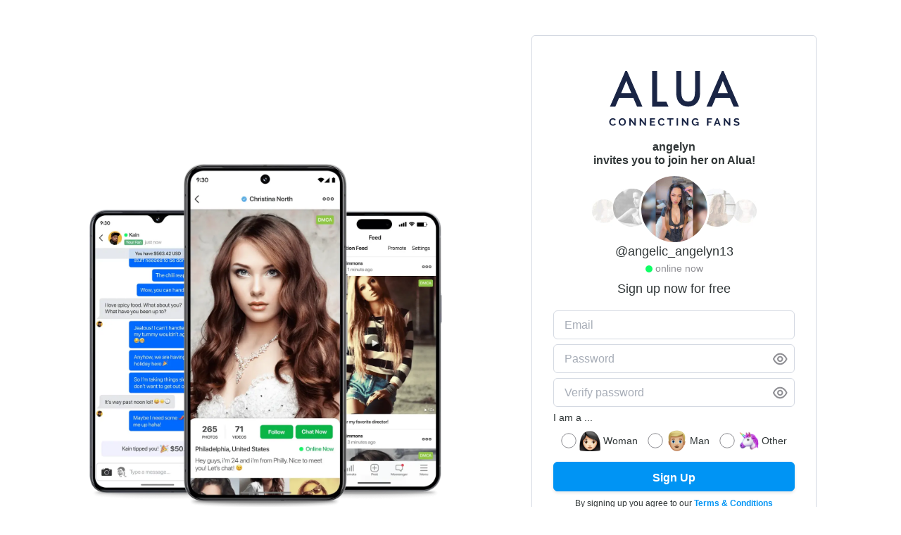

--- FILE ---
content_type: text/html; charset=UTF-8
request_url: https://alua.com/angelic_angelyn13
body_size: 8598
content:
    <!DOCTYPE html>
        <html lang="en-US">
    <head>
                <meta charset="utf-8">
        <link rel="dns-prefetch" href="https://static.alua.com">
        <link rel="preconnect" href="https://static.alua.com">
        <title>angelic_angelyn13 | angelyn is on Alua!</title>
        <meta name="description" content="angelic_angelyn13 | angelyn has invited you to connect on Alua! Connect and chat with your favorite content creators worldwide.">

        <meta property="og:type" content="website">
        <meta property="og:title" content="angelic_angelyn13 | angelyn is on Alua!">
        <meta property="og:description" content="angelic_angelyn13 | angelyn has invited you to connect on Alua! Connect and chat with your favorite content creators worldwide.">
        <meta property="og:url" content="https://alua.com">
        <meta property="og:site_name" content="Alua">
        <meta property="og:image" content="https://static.alua.com/meta-default.png">

        <meta name="twitter:card" content="summary_large_image">
        <meta name="twitter:site" content="@AluaCreators">

        <script type="application/ld+json">
            {
                "@context": "https://schema.org",
                "@type": "Website",
                "@id": "https://alua.com#website",
                "url": "https://alua.com",
                "name": "Alua",
                "about": [
                    {
                        "@type": "Thing",
                        "name": "Content creation",
                        "description": "Content creation is the act of producing and sharing information or media content for specific audiences particularly in digital contexts. According to Dictionary",
                        "SameAs": [
                            "https://www.wikidata.org/wiki/Q5276056",
                            "http://en.wikipedia.org/wiki/Content_creation",
                            "https://www.google.com/search?kgmid=/m/03b_q79"
                        ]
                    }
                ],
                "mentions": [
                    {
                        "@type": "Thing",
                        "name": "Social media",
                        "description": "Social media are interactive technologies that facilitate the creation and sharing of information ideas interests and other forms of expression through virtual communities and networks. While challenges to the definition of social media arise due to the variety of stand-alone and built-in social media services currently available there are some common features: Social media are interactive Web 2",
                        "SameAs": [
                            "https://www.wikidata.org/wiki/Q202833",
                            "http://en.wikipedia.org/wiki/Social_media",
                            "https://www.google.com/search?kgmid=/m/0fch0p"
                        ]
                    }
                ]
            }
        </script>

        <script type="application/ld+json">
            {
                "@context": "https://schema.org",
                "@type": "Organization",
                "name": "Alua",
                "alternateName": "Alua Connecting Fans",
                "logo": "https://static.alua.com/alua-logo.jpg",
                "url": "https://alua.com",
                "contactPoint": {
                    "@type": "ContactPoint",
                    "telephone": "18009863893",
                    "contactType": "customer service",
                    "contactOption": "TollFree",
                    "availableLanguage": "en"
                },
                "sameAs": [
                    "https://twitter.com/AluaCreators",
                    "https://instagram.com/aluamessenger",
                    "https://facebook.com/aluaapp",
                    "https://youtube.com/@alua7819",
                    "https://play.google.com/store/apps/details?id=com.alua.droid",
                    "https://apps.apple.com/us/app/alua-creators/id1444630533",
                    "https://www.trustpilot.com/review/alua.com"
                ],
                "knowsAbout": [
                    {
                        "@context": "http://schema.org",
                        "@type": "Thing",
                        "name": "Internet celebrity",
                        "description": "An Internet celebrity (also known as a social media influencer social media personality internet personality or influencer) is a celebrity who has acquired or developed their fame and notability on the Internet. The rise of social media has helped people increase their outreach to a global audience",
                        "SameAs": [
                            "https://www.wikidata.org/wiki/Q2045208",
                            "http://en.wikipedia.org/wiki/Internet_celebrity",
                            "https://www.google.com/search?kgmid=/m/03m3ns0"
                        ]
                    }
                ]
            }
        </script>

        <link rel="icon" href="https://static.alua.com/favicon.ico">
        <link
            rel="icon"
            type="image/png"
            sizes="16x16"
            href="https://static.alua.com/favicon-16x16.png"
        >
        <link
            rel="icon"
            type="image/png"
            sizes="32x32"
            href="https://static.alua.com/favicon-32x32.png"
        >
        <link
            rel="icon"
            type="image/png"
            sizes="96x96"
            href="https://static.alua.com/favicon-96x96.png"
        >
        <link
            rel="icon"
            type="image/png"
            sizes="192x192"
            href="https://static.alua.com/favicon-192x192.png"
        >
        <link
            rel="shortcut icon"
            type="image/x-icon"
            href="https://static.alua.com/favicon.ico"
        >
        <meta http-equiv="X-UA-Compatible" content="IE=edge">
        <meta name="viewport" content="width=device-width, initial-scale=1">

        <link rel="apple-touch-icon" type="image/png" href="/cdn/icons/apple/apple-icon.png">
        <link rel="apple-touch-icon" type="image/png" sizes="57x57" href="/cdn/icons/apple/apple-icon-57x57.png">
        <link rel="apple-touch-icon" type="image/png" sizes="60x60" href="/cdn/icons/apple/apple-icon-60x60.png">
        <link rel="apple-touch-icon" type="image/png" sizes="72x72" href="/cdn/icons/apple/apple-icon-72x72.png">
        <link rel="apple-touch-icon" type="image/png" sizes="76x76" href="/cdn/icons/apple/apple-icon-76x76.png">
        <link rel="apple-touch-icon" type="image/png" sizes="114x114" href="/cdn/icons/apple/apple-icon-114x114.png">
        <link rel="apple-touch-icon" type="image/png" sizes="120x120" href="/cdn/icons/apple/apple-icon-120x120.png">
        <link rel="apple-touch-icon" type="image/png" sizes="144x144" href="/cdn/icons/apple/apple-icon-144x144.png">
        <link rel="apple-touch-icon" type="image/png" sizes="152x152" href="/cdn/icons/apple/apple-icon-152x152.png">
        <link rel="apple-touch-icon" type="image/png" sizes="180x180" href="/cdn/icons/apple/apple-icon-180x180.png">

                        <link rel="canonical" href="https://alua.com/angelic_angelyn13">
    <script src="https://www.google.com/recaptcha/api.js?render=explicit" async defer></script>
                    <!-- Google Tag Manager -->
    <script>(function (w, d, s, l, i) {
        w[l] = w[l] || [];
        w[l].push({
            'gtm.start': new Date().getTime(), event: 'gtm.js'
        });
        var f = d.getElementsByTagName(s)[0],
            j = d.createElement(s), dl = l != 'dataLayer' ? '&l=' + l : '';
        j.async = true;
        j.src =
            'https://www.googletagmanager.com/gtm.js?id=' + i + dl;
        f.parentNode.insertBefore(j, f);
    })(window, document, 'script', 'dataLayer', 'GTM-TXJ9V9S');</script>
    <!-- End Google Tag Manager -->
        <script>
    var domain = "alua.com";
    var _rollbarConfig = {
        accessToken: "a186b2f04d274639aa6fb62647491197",
        captureUncaught: true,
        captureUnhandledRejections: true,
        checkIgnore: function(isUncaught, args, payload) {
            // Code here to determine whether or not to send the payload
            // to the Rollbar API
            // return true to ignore the payload
            return false;
        },
        hostSafeList: [domain],
        ignoredMessages: [
            'Script error',
            'Failed to fetch',
            'NetworkError when attempting to fetch resource',
            'Cancelled',
            'The user aborted a request',
            'The operation was aborted',
            'The operation timed out',
            'Fetch is aborted',
            'The request timed out',
            'The network connection was lost',
            'ResizeObserver loop limit exceeded',
        ],
        payload: {
            environment: "production"
        },
        autoInstrument: {
            network: true,
            networkResponseHeaders: true,
            networkResponseBody: true,
            networkRequestBody: true,
            log: true,
            dom: true,
            navigation: true,
            connectivity: true
        }
    };
    // Rollbar Snippet
    !function(r){var e={};function o(n){if(e[n])return e[n].exports;var t=e[n]={i:n,l:!1,exports:{}};return r[n].call(t.exports,t,t.exports,o),t.l=!0,t.exports}o.m=r,o.c=e,o.d=function(r,e,n){o.o(r,e)||Object.defineProperty(r,e,{enumerable:!0,get:n})},o.r=function(r){"undefined"!=typeof Symbol&&Symbol.toStringTag&&Object.defineProperty(r,Symbol.toStringTag,{value:"Module"}),Object.defineProperty(r,"__esModule",{value:!0})},o.t=function(r,e){if(1&e&&(r=o(r)),8&e)return r;if(4&e&&"object"==typeof r&&r&&r.__esModule)return r;var n=Object.create(null);if(o.r(n),Object.defineProperty(n,"default",{enumerable:!0,value:r}),2&e&&"string"!=typeof r)for(var t in r)o.d(n,t,function(e){return r[e]}.bind(null,t));return n},o.n=function(r){var e=r&&r.__esModule?function(){return r.default}:function(){return r};return o.d(e,"a",e),e},o.o=function(r,e){return Object.prototype.hasOwnProperty.call(r,e)},o.p="",o(o.s=0)}([function(r,e,o){"use strict";var n=o(1),t=o(5);_rollbarConfig=_rollbarConfig||{},_rollbarConfig.rollbarJsUrl=_rollbarConfig.rollbarJsUrl||"https://cdn.rollbar.com/rollbarjs/refs/tags/v2.26.2/rollbar.min.js",_rollbarConfig.async=void 0===_rollbarConfig.async||_rollbarConfig.async;var a=n.setupShim(window,_rollbarConfig),l=t(_rollbarConfig);window.rollbar=n.Rollbar,a.loadFull(window,document,!_rollbarConfig.async,_rollbarConfig,l)},function(r,e,o){"use strict";var n=o(2),t=o(3);function a(r){return function(){try{return r.apply(this,arguments)}catch(r){try{console.error("[Rollbar]: Internal error",r)}catch(r){}}}}var l=0;function i(r,e){this.options=r,this._rollbarOldOnError=null;var o=l++;this.shimId=function(){return o},"undefined"!=typeof window&&window._rollbarShims&&(window._rollbarShims[o]={handler:e,messages:[]})}var s=o(4),d=function(r,e){return new i(r,e)},c=function(r){return new s(d,r)};function u(r){return a((function(){var e=this,o=Array.prototype.slice.call(arguments,0),n={shim:e,method:r,args:o,ts:new Date};window._rollbarShims[this.shimId()].messages.push(n)}))}i.prototype.loadFull=function(r,e,o,n,t){var l=!1,i=e.createElement("script"),s=e.getElementsByTagName("script")[0],d=s.parentNode;i.crossOrigin="",i.src=n.rollbarJsUrl,o||(i.async=!0),i.onload=i.onreadystatechange=a((function(){if(!(l||this.readyState&&"loaded"!==this.readyState&&"complete"!==this.readyState)){i.onload=i.onreadystatechange=null;try{d.removeChild(i)}catch(r){}l=!0,function(){var e;if(void 0===r._rollbarDidLoad){e=new Error("rollbar.js did not load");for(var o,n,a,l,i=0;o=r._rollbarShims[i++];)for(o=o.messages||[];n=o.shift();)for(a=n.args||[],i=0;i<a.length;++i)if("function"==typeof(l=a[i])){l(e);break}}"function"==typeof t&&t(e)}()}})),d.insertBefore(i,s)},i.prototype.wrap=function(r,e,o){try{var n;if(n="function"==typeof e?e:function(){return e||{}},"function"!=typeof r)return r;if(r._isWrap)return r;if(!r._rollbar_wrapped&&(r._rollbar_wrapped=function(){o&&"function"==typeof o&&o.apply(this,arguments);try{return r.apply(this,arguments)}catch(o){var e=o;throw e&&("string"==typeof e&&(e=new String(e)),e._rollbarContext=n()||{},e._rollbarContext._wrappedSource=r.toString(),window._rollbarWrappedError=e),e}},r._rollbar_wrapped._isWrap=!0,r.hasOwnProperty))for(var t in r)r.hasOwnProperty(t)&&(r._rollbar_wrapped[t]=r[t]);return r._rollbar_wrapped}catch(e){return r}};for(var p="log,debug,info,warn,warning,error,critical,global,configure,handleUncaughtException,handleAnonymousErrors,handleUnhandledRejection,captureEvent,captureDomContentLoaded,captureLoad".split(","),f=0;f<p.length;++f)i.prototype[p[f]]=u(p[f]);r.exports={setupShim:function(r,e){if(r){var o=e.globalAlias||"Rollbar";if("object"==typeof r[o])return r[o];r._rollbarShims={},r._rollbarWrappedError=null;var l=new c(e);return a((function(){e.captureUncaught&&(l._rollbarOldOnError=r.onerror,n.captureUncaughtExceptions(r,l,!0),e.wrapGlobalEventHandlers&&t(r,l,!0)),e.captureUnhandledRejections&&n.captureUnhandledRejections(r,l,!0);var a=e.autoInstrument;return!1!==e.enabled&&(void 0===a||!0===a||"object"==typeof a&&a.network)&&r.addEventListener&&(r.addEventListener("load",l.captureLoad.bind(l)),r.addEventListener("DOMContentLoaded",l.captureDomContentLoaded.bind(l))),r[o]=l,l}))()}},Rollbar:c}},function(r,e,o){"use strict";function n(r,e,o,n){r._rollbarWrappedError&&(n[4]||(n[4]=r._rollbarWrappedError),n[5]||(n[5]=r._rollbarWrappedError._rollbarContext),r._rollbarWrappedError=null);var t=e.handleUncaughtException.apply(e,n);o&&o.apply(r,n),"anonymous"===t&&(e.anonymousErrorsPending+=1)}r.exports={captureUncaughtExceptions:function(r,e,o){if(r){var t;if("function"==typeof e._rollbarOldOnError)t=e._rollbarOldOnError;else if(r.onerror){for(t=r.onerror;t._rollbarOldOnError;)t=t._rollbarOldOnError;e._rollbarOldOnError=t}e.handleAnonymousErrors();var a=function(){var o=Array.prototype.slice.call(arguments,0);n(r,e,t,o)};o&&(a._rollbarOldOnError=t),r.onerror=a}},captureUnhandledRejections:function(r,e,o){if(r){"function"==typeof r._rollbarURH&&r._rollbarURH.belongsToShim&&r.removeEventListener("unhandledrejection",r._rollbarURH);var n=function(r){var o,n,t;try{o=r.reason}catch(r){o=void 0}try{n=r.promise}catch(r){n="[unhandledrejection] error getting `promise` from event"}try{t=r.detail,!o&&t&&(o=t.reason,n=t.promise)}catch(r){}o||(o="[unhandledrejection] error getting `reason` from event"),e&&e.handleUnhandledRejection&&e.handleUnhandledRejection(o,n)};n.belongsToShim=o,r._rollbarURH=n,r.addEventListener("unhandledrejection",n)}}}},function(r,e,o){"use strict";function n(r,e,o){if(e.hasOwnProperty&&e.hasOwnProperty("addEventListener")){for(var n=e.addEventListener;n._rollbarOldAdd&&n.belongsToShim;)n=n._rollbarOldAdd;var t=function(e,o,t){n.call(this,e,r.wrap(o),t)};t._rollbarOldAdd=n,t.belongsToShim=o,e.addEventListener=t;for(var a=e.removeEventListener;a._rollbarOldRemove&&a.belongsToShim;)a=a._rollbarOldRemove;var l=function(r,e,o){a.call(this,r,e&&e._rollbar_wrapped||e,o)};l._rollbarOldRemove=a,l.belongsToShim=o,e.removeEventListener=l}}r.exports=function(r,e,o){if(r){var t,a,l="EventTarget,Window,Node,ApplicationCache,AudioTrackList,ChannelMergerNode,CryptoOperation,EventSource,FileReader,HTMLUnknownElement,IDBDatabase,IDBRequest,IDBTransaction,KeyOperation,MediaController,MessagePort,ModalWindow,Notification,SVGElementInstance,Screen,TextTrack,TextTrackCue,TextTrackList,WebSocket,WebSocketWorker,Worker,XMLHttpRequest,XMLHttpRequestEventTarget,XMLHttpRequestUpload".split(",");for(t=0;t<l.length;++t)r[a=l[t]]&&r[a].prototype&&n(e,r[a].prototype,o)}}},function(r,e,o){"use strict";function n(r,e){this.impl=r(e,this),this.options=e,function(r){for(var e=function(r){return function(){var e=Array.prototype.slice.call(arguments,0);if(this.impl[r])return this.impl[r].apply(this.impl,e)}},o="log,debug,info,warn,warning,error,critical,global,configure,handleUncaughtException,handleAnonymousErrors,handleUnhandledRejection,_createItem,wrap,loadFull,shimId,captureEvent,captureDomContentLoaded,captureLoad".split(","),n=0;n<o.length;n++)r[o[n]]=e(o[n])}(n.prototype)}n.prototype._swapAndProcessMessages=function(r,e){var o,n,t;for(this.impl=r(this.options);o=e.shift();)n=o.method,t=o.args,this[n]&&"function"==typeof this[n]&&("captureDomContentLoaded"===n||"captureLoad"===n?this[n].apply(this,[t[0],o.ts]):this[n].apply(this,t));return this},r.exports=n},function(r,e,o){"use strict";r.exports=function(r){return function(e){if(!e&&!window._rollbarInitialized){for(var o,n,t=(r=r||{}).globalAlias||"Rollbar",a=window.rollbar,l=function(r){return new a(r)},i=0;o=window._rollbarShims[i++];)n||(n=o.handler),o.handler._swapAndProcessMessages(l,o.messages);window[t]=n,window._rollbarInitialized=!0}}}}]);
    // End Rollbar Snippet
</script>

        <link href="/vanilla/css/main.css?v=1769577602" rel="stylesheet">
<link href="/vanilla/css/fontello.css?v=1769577602" rel="stylesheet">
<script src="/vanilla/js/model.js?v=1769577602"></script>
<script src="/vanilla/js/main.js?v=1769577602"></script>    </head>
    <body>
        <p class="alert nps-alert alert-info" style="display: none">
        info
    </p>
    <p class="alert nps-alert alert-danger" style="display: none">
        danger
    </p>
    
<script>
    var modelId = '60a29ad32d721768506bce5b';
</script>



<!-- <div style="display: none;" class="homepage-background"></div> -->

<div id="main" class="homepage-wrapper" style="
    ">

    <!-- logo -->
    <!-- <a
        href="https://alua.com/"
    >
        <img
            src="/cdn/alua_logo_177x90px_@2x.png"
            alt="ALUA"
            width="177"
            height="79"
            class="logo-desktop"
            style="display: none;"
        >
    </a> -->

    
    <!-- splash -->
    <div class="splash-wrapper">
        <!-- prevent from loading the img on mobile (https://swimburger.net/blog/web/web-performance-prevent-wasteful-hidden-image-requests) -->
        <picture>
            <source srcset="[data-uri]" media="(max-width: 1279px)">
            <img
                src="https://static.alua.com/splash_v4_1280.webp"
                alt="Alua for mobile"
                width="532"
                height="517"
            >
        </picture>
    </div>

    <!-- main section -->
    <section class="container homepage">
        <!-- <div class="logo">
            <img
                src="/cdn/logo_r1_x2.png"
                alt="ALUA"
                width="97.875"
                height="56.25"
            >
        </div> -->
        <img
            src="https://static.alua.com/alua_connecting_fans.svg"
            alt="ALUA"
            width="186"
            height="78"
            style="display: block; margin: 20px auto;"
        >
        <div>
            
                <h1 style="font-style: normal; font-weight: 600; font-size: 16px; line-height: 19px; text-align: center; color: #303637; margin-top: 10px; margin-bottom: 10px">
                    angelyn                    <br>
                    invites you to join her on Alua!
                </h1>
                        <img
                src="https://static.alua.com/bgprofiles.jpg"
                alt="Social media celebrities, influencers & models profile images"
                width="240"
                height="60"
                style="position: absolute; height: 60px; transform: translate(-50%, 30%);"
            >
            <div class="avatar" style="background-image: url(https://cdn.alua.com/60a29ad32d721768506bce5b/78c2fb62c887af6e7b716b2464e9bb4e90193c8f0ca0bd5dd2f3fb89a8f44dfe); position: relative;"></div>            
                <h2 style="font-style: normal; font-weight: 500; font-size: 18px; line-height: 21px; text-align: center; color: #303637; margin: 0;">@angelic_angelyn13</h2>
                        <div class="online-indicator">
                <span class="online-dot"></span>online now
            </div>

            <p id="action-text" style="font-style: normal; font-weight: 500; font-size: 18px; line-height: 21px; text-align: center; color: #303637; margin-top: 10px; margin-bottom: 20px;">
                Sign up now for free
                <!-- Log in with an existing account -->
            </p>

            <h3 style="display: none">Female</h3>
            <h3 style="display: none">
                                    Edmonton,
                                Canada            </h3>
                        <p style="display: none">
                Want to say hello? Don't miss out and send her a message on Alua now!
            </p>
        </div>

        <form id="form" class="nps-form" onsubmit="handleSubmit(event);">
            <!--googleoff: all-->

            
            <!-- email or username -->
            <div class="field-wrapper">
                <p id="email-suggestion" style="display: none; font-size: 14px; line-height: 17px; margin-bottom: 3px; text-align: right;">Did you mean <a style="margin: 0; cursor: pointer;" id="email-suggestion-link" class="blue-link" onclick="handleSelectSuggestion(event);"></a>?</p>
                <input id="email" type="text" placeholder="Email" autocomplete="email" class="nps-form__input" name="email" required onchange="handleEmailChange(event);" oninput="handleEmailInput(event);">
                <p id="email-error-alert" class="text error-alert"></p>
            </div>

            <!-- password -->
            <div class="field-wrapper">
                <input id="password" type="password" placeholder="Password" autocomplete="new-password" class="nps-form__input" name="password" required>
                <span class="reveal-password-button" style="cursor: pointer; display: inline-block; position: absolute; top: 10px; right: 10px;" onclick="handleRevealPasswordClick(event);">
                    <img loading="lazy" style="display: block;" src="https://static.alua.com/show_ico.svg" alt="hide" width="22" height="21">
                </span>
                <span class="hide-password-button" style="cursor: pointer; display: none; position: absolute; top: 10px; right: 10px;" onclick="handleHidePasswordClick(event);">
                    <img loading="lazy" style="display: block;" src="https://static.alua.com/hide_ico.svg" alt="hide" width="22" height="21">
                </span>
                <p id="password-error-alert" class="text error-alert"></p>
            </div>

            <!-- verify password -->
            <div id="verify-password-field" class="field-wrapper">
                <input id="verify-password" type="password" placeholder="Verify password" autocomplete="new-password" class="nps-form__input" name="confirmPassword" required>
                <span class="reveal-password-button" style="cursor: pointer; display: inline-block; position: absolute; top: 10px; right: 10px;" onclick="handleRevealPasswordClick(event);">
                    <img loading="lazy" style="display: block;" src="https://static.alua.com/show_ico.svg" alt="hide" width="22" height="21">
                </span>
                <span class="hide-password-button" style="cursor: pointer; display: none; position: absolute; top: 10px; right: 10px;" onclick="handleHidePasswordClick(event);">
                    <img loading="lazy" style="display: block;" src="https://static.alua.com/hide_ico.svg" alt="hide" width="22" height="21">
                </span>
                <p id="verify-password-error-alert" class="text error-alert"></p>
            </div>

            <!-- code used -->
            <input id="code-used" type="hidden" name="code-used" value="angelic_angelyn13">

            <!-- gender -->
            <div id="gender-field" class="field-wrapper" style="margin-bottom: 10px;">
                <div style="text-align: left; margin-bottom: 10px; color: #303637; font-size: 14px; font-style: normal; font-weight: 500; line-height: normal;">I am a ...</div>
                <div>
                    <label style="display: inline-flex; align-items: center; margin-right: 10px; font-size: 14px; font-style: normal; font-weight: 500; line-height: normal;">
                        <input type="radio" name="gender" value="female" onchange="handleGenderChange(event);">
                        <img loading="lazy" width="22" height="22" class="inactive" src="/vanilla/img/option.svg" alt="option">
                        <img loading="lazy" width="22" height="22" class="active" src="/vanilla/img/option-active.svg" alt="option-active">
                        <img loading="lazy" width="30" height="30" src="https://static.alua.com/gender-female-2.png" alt="female">
                        Woman
                    </label>
                    <label style="display: inline-flex; align-items: center; margin-right: 10px; font-size: 14px; font-style: normal; font-weight: 500; line-height: normal;">
                        <input type="radio" name="gender" value="male" onchange="handleGenderChange(event);">
                        <img loading="lazy" width="22" height="22" class="inactive" src="/vanilla/img/option.svg" alt="option">
                        <img loading="lazy" width="22" height="22" class="active" src="/vanilla/img/option-active.svg" alt="option-active">
                        <img loading="lazy" width="30" height="30" src="https://static.alua.com/gender-male.png" alt="male">
                        Man
                    </label>
                    <label style="display: inline-flex; align-items: center; font-size: 14px; font-style: normal; font-weight: 500; line-height: normal;">
                        <input type="radio" name="special" value="trans" onchange="handleSpecialGenderChange(event);">
                        <img loading="lazy" width="22" height="22" class="inactive" src="/vanilla/img/option.svg" alt="option">
                        <img loading="lazy" width="22" height="22" class="active" src="/vanilla/img/option-active.svg" alt="option-active">
                        <img loading="lazy" width="30" height="30" src="https://static.alua.com/gender-unicorn.png" alt="other">
                        Other
                    </label>
                </div>
                <div style="display: none; margin-top: 10px;" id="gender-extra-options">
                    <label style="display: inline-flex; align-items: center; margin-right: 10px; font-size: 14px; font-style: normal; font-weight: 500; line-height: normal;">
                        <input type="radio" name="gender" value="trans" onchange="handleGenderChange(event);">
                        <img loading="lazy" width="22" height="22" class="inactive" src="/vanilla/img/option.svg" alt="option">
                        <img loading="lazy" width="22" height="22" class="active" src="/vanilla/img/option-active.svg" alt="option-active">
                        <img loading="lazy" width="30" height="30" src="https://static.alua.com/gender-trans.png" alt="trans">
                        Transgender
                    </label>
                    <label style="display: inline-flex; align-items: center; font-size: 14px; font-style: normal; font-weight: 500; line-height: normal;">
                        <input type="radio" name="gender" value="unknown" onchange="handleGenderChange(event);">
                        <img loading="lazy" width="22" height="22" class="inactive" src="/vanilla/img/option.svg" alt="option">
                        <img loading="lazy" width="22" height="22" class="active" src="/vanilla/img/option-active.svg" alt="option-active">
                        Prefer not to say
                    </label>
                </div>
                <p id="gender-error-alert" class="text error-alert"></p>
            </div>

            <div class="field-wrapper">
                <div id="grecaptcha"></div>
                <p id="captcha-error-alert" class="text error-alert"></p>
            </div>

            <!-- submit button -->
            <div>
                <button id="submit" type="submit" class="nps-submit__btn nps-submit__btn-success btn-submit">
                    <span>
                        Sign Up
                        <!-- Log In -->
                    </span>
                    <img loading="lazy" src="/vanilla/img/loading-white.svg" alt="loading..." width="25" height="25">
                </button>
                <p id="general-error-alert" class="text error-alert">Something went wrong, please try again later.</p>
            </div>

            <!--googleon: all-->

            <p id="terms" style="font-style: normal; font-weight: 400; font-size: 12px; line-height: 14px; text-align: center; color: #303637;">By signing up you agree to our <a class="blue-link" style="margin: 0; font-size: 12px; line-height: 14px" href="https://alua.com/terms" target="_blank">Terms & Conditions</a></p>
        </form>

        <a id="forgot-password" href="/forgot-password" class="blue-link" style="display: none;" onclick="handleForgotPasswordClick(event);">Forgot Password?</a>

        <div id="social-login-wrapper" class="social-login-wrapper" style="display: none;">
            <!-- <a rel="nofollow" href="https://api.alua.com/v1/facebook/facebook_web?source_flow=model_landing_page_2&username=angelic_angelyn13"
                class="nps-submit__btn nps-submit__btn-success btn-facebook" onclick="track('Model Landing Page', 'continue_fb');">
                <img loading="lazy" src="/vanilla/img/facebook.svg" width="13" height="12" alt="Facebook">
                Log In
            </a> -->
            <a rel="nofollow" href="https://api.alua.com/v1/twitter/twitter_web?source_flow=model_landing_page_2&username=angelic_angelyn13"
            class="nps-submit__btn nps-submit__btn-success btn-twitter" onclick="track('Model Landing Page', 'continue_twitter');">
                <img loading="lazy" src="/vanilla/img/twitter.svg" width="14" height="10" alt="Twitter">
                Log In
            </a>
        </div>

        <div id="sub-action-wrapper" class="sub-action-wrapper">
            <p>
                Already a member?
                <!-- Don’t have an account? -->
            </p>
            <div tabindex="0" class="action-link" onclick="toggleActionType();">
                Log In
                <!-- Sign Up -->
            </div>
        </div>

        <div id="creator-wrapper">
            <a href="https://join.alua.com/" class="nps-submit__btn nps-submit__btn-success btn-ghost" style="font-style: normal; font-weight: 700; font-size: 16px; line-height: 19px; color: #1A2545; margin-bottom: 15px;">Apply to Be a Creator</a>

            <p style="font-style: normal; font-weight: 400; font-size: 16px; line-height: 19px; color: #303637; margin: 0 10px;">
                Apply to be a content creator, make money and interact with your social media fans.
            </p>
        </div>
    </section>


</div>

<!-- footer -->
<footer class="homepage-footer">
    <div class="copyright-wrapper">
        <p class="copyright">
            Copyright &copy; 2016 - 2026 ALUA
        </p>
    </div>
</footer>


    <script>
        var api = "https://api.alua.com";
    </script>
    <script>
        function send(action) {
            console.info("gtm pushEvent", action);
            dataLayer.push({
                event: action
            })
        }

        function pageView(path, title) {
            console.info("gtm pushPageView", path);
            dataLayer.push({
                event: 'pageView',
                pageViewPath: path,
            })
        }
    </script>

                <script>
        pageView('/username', 'Model Landing Page');
    </script>
    <script>
        window.blockedEmailDomains = ["outlook.com","hotmail.com","10minutemail.com","guerrillamail.com","mailinator.com","yopmail.com","temp-mail.org","throwawaymail.com","maildrop.cc","dispostable.com","getnada.com","fakeinbox.com","sharklasers.com","spamgourmet.com","trashmail.com","mintemail.com","mytemp.email","protonmail.com","tutanota.com","startmail.com","mailfence.com","posteo.net","riseup.net","anonaddy.com","simplelogin.io","duck.com","relay.firefox.com","33mail.com","alua.com"]    </script>
            </body>
    </html>
